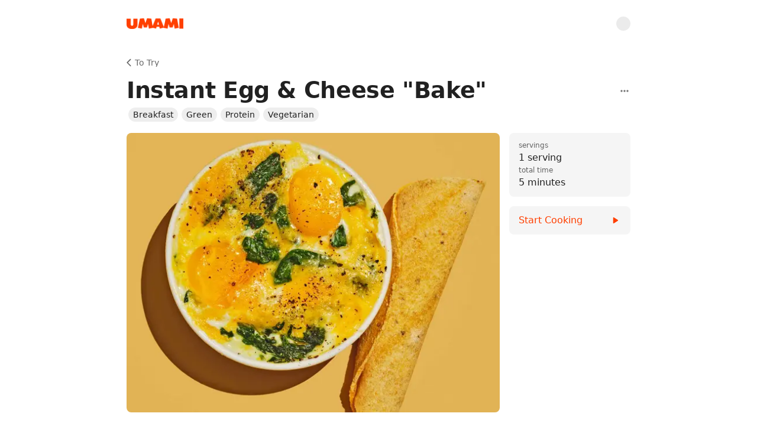

--- FILE ---
content_type: application/javascript; charset=utf-8
request_url: https://www.umami.recipes/_next/static/chunks/pages/recipe-book/%5Brecipe_book_id%5D-7b92e372be05a3d0.js
body_size: 11103
content:
(self.webpackChunk_N_E=self.webpackChunk_N_E||[]).push([[2577],{27414:(e,r,i)=>{(window.__NEXT_P=window.__NEXT_P||[]).push(["/recipe-book/[recipe_book_id]",function(){return i(46404)}])},71381:(e,r,i)=>{"use strict";i.d(r,{A:()=>o});var t=i(98448),n=i(74848);let o=(0,t.A)((0,n.jsx)("path",{d:"M18 15v3H6v-3H4v3c0 1.1.9 2 2 2h12c1.1 0 2-.9 2-2v-3h-2zm-1-4-1.41-1.41L13 12.17V4h-2v8.17L8.41 9.59 7 11l5 5 5-5z"}),"FileDownloadOutlined")},13096:(e,r,i)=>{"use strict";i.d(r,{A:()=>o});var t=i(98448),n=i(74848);let o=(0,t.A)((0,n.jsx)("path",{d:"M15 12c2.21 0 4-1.79 4-4s-1.79-4-4-4-4 1.79-4 4 1.79 4 4 4zm-9-2V8c0-.55-.45-1-1-1s-1 .45-1 1v2H2c-.55 0-1 .45-1 1s.45 1 1 1h2v2c0 .55.45 1 1 1s1-.45 1-1v-2h2c.55 0 1-.45 1-1s-.45-1-1-1H6zm9 4c-2.67 0-8 1.34-8 4v1c0 .55.45 1 1 1h14c.55 0 1-.45 1-1v-1c0-2.66-5.33-4-8-4z"}),"PersonAddRounded")},27921:(e,r,i)=>{"use strict";i.d(r,{A:()=>o});var t=i(98448),n=i(74848);let o=(0,t.A)((0,n.jsx)("path",{d:"M16 6v6c0 1.1.9 2 2 2h1v7c0 .55.45 1 1 1s1-.45 1-1V3.13c0-.65-.61-1.13-1.24-.98C17.6 2.68 16 4.51 16 6zm-5 3H9V3c0-.55-.45-1-1-1s-1 .45-1 1v6H5V3c0-.55-.45-1-1-1s-1 .45-1 1v6c0 2.21 1.79 4 4 4v8c0 .55.45 1 1 1s1-.45 1-1v-8c2.21 0 4-1.79 4-4V3c0-.55-.45-1-1-1s-1 .45-1 1v6z"}),"RestaurantRounded")},46404:(e,r,i)=>{"use strict";i.r(r),i.d(r,{__N_SSG:()=>e4,default:()=>eZ});var t=i(74848),n=i(96540),o=i(13096),a=i(35471),l=i(62932),s=i(29105),c=i(71381),d=i(57816),u=i(14896),p=i(43012);let h=(0,i(98448).A)((0,t.jsx)("path",{d:"M15.5 14h-.79l-.28-.27c1.2-1.4 1.82-3.31 1.48-5.34-.47-2.78-2.79-5-5.59-5.34-4.23-.52-7.79 3.04-7.27 7.27.34 2.8 2.56 5.12 5.34 5.59 2.03.34 3.94-.28 5.34-1.48l.27.28v.79l4.25 4.25c.41.41 1.08.41 1.49 0 .41-.41.41-1.08 0-1.49L15.5 14zm-6 0C7.01 14 5 11.99 5 9.5S7.01 5 9.5 5 14 7.01 14 9.5 11.99 14 9.5 14z"}),"SearchRounded");var m=i(2424),x=i(13962),g=i(30113),v=i(90485),y=i(74298),j=i(87783),f=i(65277),b=i(67330),A=i(99927),w=i(42413),k=i(80429),C=i(32578),S=i(4853),R=i(91106),B=i.n(R),N=i(86715),E=i(60452),T=i(31191),_=i(37315),z=i(76813),q=i(8173),I=i(77485),P=i(64363),L=i(48896),O=i(83557),D=i(42416),M=i(85910),W=i(1022),F=i(4538),H=i(45287),U=i(66781),X=i(67024),V=i(18662),Y=i(41543),G=i(64543),Q=i(72892),$=i(24576),J=i(47022),Z=i(90711),K=i(11047),ee=i(8271);function er(){let e=(0,U.n)(),[r,i]=(0,n.useState)(!1),[o,a]=(0,n.useState)(!1),l=(0,n.useCallback)(()=>{a(!1),e.user&&(0,$.TK)(e.firebase,e.user.id,e=>({...e,isRecipeBookTutorialSeen:!0}))},[e.firebase,e.user]);return(0,n.useEffect)(()=>{(async()=>{e.ready&&e.user&&!e.user.isRecipeBookTutorialSeen&&!r&&(i(!0),await new Promise(e=>setTimeout(e,1e3)),a(!0))})()},[e.ready,e.user,r]),(0,t.jsxs)(J.A,{open:o,onClose:l,children:[(0,t.jsx)(K.A,{onClose:l,children:"Next, add some recipes"}),(0,t.jsx)(Z.A,{children:(0,t.jsx)(ee.A,{children:(0,t.jsx)(w.A,{align:"center",variant:"body2",children:'Click the "+" button to add or import a recipe. You can also add friends to your recipe book.'})})}),(0,t.jsx)(G.A,{children:(0,t.jsx)(Q.A,{color:"primary",variant:"contained",size:"large",onClick:l,fullWidth:!0,children:"Let's cook!"})})]})}var ei=i(27419),et=i(48407),en=i(73863),eo=function(e){return e[e.CreateNewRecipe=1]="CreateNewRecipe",e[e.EnterRecipeURL=2]="EnterRecipeURL",e}(eo||{});function ea(e){let r,{recipeBook:i}=e,o=(0,U.n)(),a=(0,N.useRouter)(),l=(0,en.A)(),s=(0,en.A)(),c="true"===a.query.addRecipe,[d,u]=(0,n.useState)(),[p,h]=(0,n.useState)(!1),[m,x]=(0,n.useState)(),[g,v]=(0,n.useState)(""),[j,f]=(0,n.useState)("");(0,n.useEffect)(()=>{c&&(u(),v(""),f(""),x())},[c]),(0,n.useEffect)(()=>x(),[d]);let b=(0,n.useCallback)(()=>{let{addRecipe:e,...r}=a.query;a.replace({query:r},void 0,{shallow:!0,scroll:!1})},[a]),w=(0,n.useCallback)(async()=>{if(!d)return;h(!0),x();let e=(0,ei.P5)();try{let r;switch(d){case 1:[,r]=await (0,P.zs)(o.firebase,i.id,{...P.w1,name:g.trim()}),e.logEvent("create_recipe",{recipe_book_id:i.id,recipe_book_name:i.name,recipe_id:r.id,recipe_name:r.name}),Object.keys(i.joined).length>0&&o.service.sendNewRecipeNotification({id:r.id}).response.catch(console.error);break;case 2:r=await o.service.importRecipeFromURL({recipeBookId:i.id,url:j}).response,e.logEvent("create_recipe",{recipe_book_id:i.id,recipe_book_name:i.name,recipe_id:r.id,recipe_name:r.name,import_url:j})}await new Promise(e=>setTimeout(e,200));let{addRecipe:t,...n}=a.query;await a.replace({query:n}),await a.push("/recipe/".concat(r.id))}catch(e){x(e)}h(!1)},[o.firebase,o.service,i.id,i.joined,i.name,g,j,a,d]);switch(d){case 1:r=(0,t.jsxs)(t.Fragment,{children:[(0,t.jsx)(A.A,{label:"Recipe Name",placeholder:'Example: "Brioche Bread"',variant:"filled",autoCapitalize:"words",value:g,disabled:p,onChange:e=>v(e.target.value),inputProps:{minLength:1,maxLength:60},inputRef:l,required:!0,fullWidth:!0}),(0,t.jsx)(Q.A,{type:"submit",variant:"contained",color:"primary",size:"large",disabled:p,endIcon:(0,t.jsx)(et.j,{}),fullWidth:!0,children:"Next"})]});break;case 2:r=(0,t.jsxs)(t.Fragment,{children:[(0,t.jsx)(A.A,{label:"Recipe URL",placeholder:"http://example.com/recipe/123",variant:"filled",value:j,disabled:p,onChange:e=>f(e.target.value),inputProps:{minLength:1},inputRef:s,required:!0,fullWidth:!0}),(0,t.jsx)(Q.A,{type:"submit",variant:"contained",color:"primary",size:"large",disabled:p,fullWidth:!0,children:"Import Recipe"})]});break;default:r=(0,t.jsxs)(t.Fragment,{children:[(0,t.jsx)(Q.A,{variant:"contained",size:"large",endIcon:(0,t.jsx)(et.j,{}),onClick:()=>u(1),fullWidth:!0,children:"Create New Recipe"}),(0,t.jsx)(Q.A,{variant:"outlined",size:"large",endIcon:(0,t.jsx)(et.j,{}),onClick:()=>u(2),fullWidth:!0,children:"Enter Recipe URL"})]})}return(0,t.jsxs)(J.A,{open:c,onClose:b,children:[(0,t.jsx)(K.A,{onClose:b,onBack:d?()=>u():void 0,children:"Add Recipe"}),(0,t.jsx)(Z.A,{children:(0,t.jsxs)(ee.A,{onSubmit:d?w:void 0,children:[r,null!=m&&(0,t.jsx)(y.A,{severity:"error",children:m.message})]})})]})}var el=i(51728),es=i(60719),ec=i(73534),ed=i(35272),eu=i(32146),ep=i(45793),eh=i(13559),em=i(57761),ex=i(79087),eg=i(33803),ev=i(22971),ey=i(17854),ej=i(6424);function ef(e){var r,o,a,l;let{recipeBook:s,code:c}=e,d=(0,U.n)(),[u,p]=(0,n.useState)(null),[h,m]=(0,n.useState)(),x=(0,ej.A)(s.id),g=(0,n.useMemo)(()=>{var e,r,i,t;let n=new URL("https://www.umami.recipes/invite"),o=(null===(e=d.user)||void 0===e?void 0:e.photo)&&d.user.photo.path.length>0,a={code:c.code,recipeBookName:s.name,giverName:(null===(i=d.user)||void 0===i?void 0:null===(r=i.displayName)||void 0===r?void 0:r.length)?d.user.displayName:"Someone",giverPhoto:o&&(null===(t=d.user)||void 0===t?void 0:t.photo)?{path:d.user.photo.path,width:d.user.photo.width,height:d.user.photo.height,mime:d.user.photo.mime}:void 0,recipeBookPhoto:o||(null==x?void 0:x.image)==null?void 0:{path:x.image.path,width:x.image.width,height:x.image.height,mime:x.image.mime}},l=eg.J.toBinary(a),u=(0,ex.p)(l);return n.search=new URLSearchParams({code:u}).toString(),n},[null===(r=d.user)||void 0===r?void 0:r.displayName,null===(o=d.user)||void 0===o?void 0:o.photo,c.code,null==x?void 0:x.image,s.name]),v=(0,n.useCallback)(async e=>{if(e.preventDefault(),m(),!u){p(e.currentTarget);try{await (0,ev.A)(g.toString())}catch(e){m(e)}await new Promise(e=>setTimeout(e,2e3)),p(null),await new Promise(e=>setTimeout(e,400)),m()}},[g,u]),j=(0,n.useCallback)(async()=>{try{var e;await (null===(e=i.g.navigator)||void 0===e?void 0:e.share({url:g.toString()}))}catch(e){"AbortError"!==e.name&&window.alert(e.message)}},[g]);return(0,t.jsxs)(t.Fragment,{children:[(0,t.jsxs)(ep.A,{sx:{overflow:"hidden","& > *":{maxWidth:"100%"}},children:["function"!=typeof(null===(a=i.g.navigator)||void 0===a?void 0:a.share)&&(0,t.jsx)(eh.A,{sx:{px:1.5},children:"Invite Link"}),(0,t.jsxs)(ey.M_,{children:[(0,t.jsx)(ey.Xb,{component:k.A,onClick:v,textAlign:"center",justifyContent:"center",py:2.5,sx:[{overflowX:"hidden",maxWidth:"100%",display:"block"},{color:e=>e.palette.primary.main},{color:O.gt}],href:g.toString(),children:(0,t.jsxs)(w.A,{component:"span",color:"inherit",sx:{overflowX:"hidden",maxWidth:"100%",display:"block"},children:["www.umami.recipes/invite",g.search]})}),"function"==typeof(null===(l=i.g.navigator)||void 0===l?void 0:l.share)&&(0,t.jsxs)(ey.Xb,{component:Q.A,onClick:j,textAlign:"center",justifyContent:"center",alignItems:"center",sx:[{color:e=>e.palette.primary.main,fontSize:"1rem"},{color:O.gt}],py:1.5,children:["Share Invitation",(0,t.jsx)(eu.A,{color:"primary",sx:{ml:1,fontSize:"1.25rem"}})]})]}),(0,t.jsxs)(eh.A,{sx:{px:1.5,lineHeight:1.5},children:["Share this link to grant ",(0,t.jsx)("strong",{children:"edit"})," access to"," ",(0,t.jsx)("strong",{children:s.name}),"."]})]}),(0,t.jsx)(em.Ay,{open:!!u,anchorEl:u,anchorOrigin:{vertical:"top",horizontal:"center"},transformOrigin:{vertical:"bottom",horizontal:"center"},children:h?(0,t.jsx)(y.A,{severity:"error",children:h.message}):(0,t.jsx)(w.A,{px:1.5,py:1,children:"Copied to clipboard"})})]})}function eb(e){var r,i;let{recipeBook:o}=e,a=(0,U.n)(),l=(0,N.useRouter)(),s="true"===l.query.addCollaborator,[c,d]=(0,n.useState)(),[u,p]=(0,n.useState)(!1),[h,m]=(0,n.useState)(),x=(null===(r=a.firebaseUser)||void 0===r?void 0:r.displayName)==null||0===(null!==(i=(0,$.df)(a.firebaseUser.displayName))&&void 0!==i?i:"").length;(0,n.useEffect)(()=>{(async()=>{if(s&&null==c&&null==h&&!u){p(!0);try{let e=await a.service.getRecipeBookInvitationCode({id:o.id}).response;d(e)}catch(e){m(e)}p(!1)}})()},[a.service,c,h,u,s,o.id]);let g=(0,n.useCallback)(async()=>{let{addCollaborator:e,...r}=l.query;await l.replace({query:r},void 0,{shallow:!0,scroll:!1}),await new Promise(e=>setTimeout(e,1e3)),d(),m()},[l]);return(0,t.jsxs)(J.A,{open:s,onClose:g,children:[(0,t.jsx)(K.A,{onClose:g,children:x?"Set Your Display Name":"Add Member"}),(0,t.jsx)(Z.A,{children:x?(0,t.jsx)(ed.A,{submitLabel:"Next",helperText:"A display name is required to share recipe books."}):(0,t.jsxs)(ee.A,{children:[!h&&!c&&(0,t.jsx)(ec.QX,{label:"Creating invite link"}),!h&&null!=c&&(0,t.jsxs)(t.Fragment,{children:[(0,t.jsx)(ef,{recipeBook:o,code:c}),Object.keys(o.joined).length>=20&&(0,t.jsx)(y.A,{severity:"warning",children:"Recipe books cannot have more than 20 members."})]}),null!=h&&(0,t.jsx)(y.A,{severity:"error",children:h.message})]})})]})}var eA=i(56393),ew=i(41907);function ek(e){var r;let{recipeBook:i}=e,o=(0,U.n)(),a=(0,N.useRouter)(),l="true"===a.query.edit,[s,c]=(0,n.useState)(i.name),[d,u]=(0,n.useState)(!1),[p,h]=(0,n.useState)(),m=s.trim()!==i.name,x=null!==(r=(0,ew.A)())&&void 0!==r?r:"Silva",g=(0,n.useCallback)(async()=>{let{edit:e,...r}=a.query;await a.replace({query:r},void 0,{shallow:!0,scroll:!1})},[a]);(0,n.useEffect)(()=>{c(i.name),h()},[i.name]),(0,n.useEffect)(()=>{l&&(c(i.name),h())},[l,i.name]),(0,n.useEffect)(()=>{p&&h()},[s]);let v=(0,n.useCallback)(()=>{c(i.name)},[i.name]),j=(0,n.useCallback)(async()=>{u(!0);try{if(!m)throw Error("No changes have been made.");await (0,I.p5)(o.firebase,i.id,e=>({...e,name:s.trim()})),await new Promise(e=>setTimeout(e,200)),await g()}catch(e){h(e)}u(!1)},[m,o.firebase,i.id,g,s]);return(0,t.jsxs)(J.A,{open:l,onClose:g,fullScreenMobile:!0,children:[(0,t.jsx)(K.A,{onClose:g,onCancel:m?v:void 0,onSubmit:m?j:void 0,submitLabel:"Save",disabled:d,children:"Edit Recipe Book"}),(0,t.jsx)(Z.A,{children:(0,t.jsxs)(ee.A,{onSubmit:j,children:[(0,t.jsx)(A.A,{label:"Name",variant:"filled",placeholder:'Example: "'.concat(x,' Family Recipes"'),autoCapitalize:"words",value:s,disabled:d,onChange:e=>c(e.target.value),InputLabelProps:{required:!1},inputProps:{minLength:1,maxLength:24},fullWidth:!0,required:!0}),(0,t.jsxs)(ep.A,{children:[(0,t.jsx)(eh.A,{sx:{px:1.5},children:"Access"}),(0,t.jsx)(B(),{href:{query:(()=>{let{edit:e,...r}=a.query;return{...r,share:!0}})()},scroll:!1,shallow:!0,passHref:!0,legacyBehavior:!0,children:(0,t.jsxs)(k.A,{display:"flex",alignItems:"center",justifyContent:"space-between",width:"100%",textAlign:"left",px:1.5,py:1,sx:{backgroundColor:e=>e.palette.grey[200],borderRadius:1,cursor:"pointer",textDecoration:"none",color:e=>e.palette.text.primary,"&:active > *":{opacity:.5},"&:not(:last-child)":{borderBottom:e=>"1px solid ".concat(e.palette.grey[300])}},children:["Edit Members",(0,t.jsx)(eA.A,{sx:{color:e=>e.palette.grey[400],fontSize:"16px"}})]})})]}),null!=p&&(0,t.jsx)(y.A,{severity:"error",children:p.message})]})})]})}var eC=i(19312),eS=i(69050);let eR=(0,t.jsx)(et.j,{sx:{color:e=>e.palette.grey[400]}});function eB(e){let{recipeBookID:r}=e,i=(0,U.n)(),o=(0,N.useRouter)(),a="true"===o.query.export,[l,s]=(0,n.useState)(!1),[c,d]=(0,n.useState)(),u=(0,n.useCallback)(async()=>{let{export:e,...r}=o.query;await o.replace({query:r},void 0,{shallow:!0,scroll:!1})},[o]),p=(0,n.useCallback)(async e=>{s(!0),d();try{let t=await (0,I.em)(i.firebase,r),n=await (0,P.DW)(i.firebase,{recipeBookID:r}),o=await (0,eC.PZ)([[t,n]],e);s(!1),await (0,eS.A)(o)}catch(e){d(e),s(!1)}},[i.firebase,r]),h=(0,n.useCallback)(()=>p("application/pdf"),[p]),m=(0,n.useCallback)(()=>p("text/markdown"),[p]),x=(0,n.useCallback)(()=>p("text/html"),[p]),g=(0,n.useCallback)(()=>p("text/plain"),[p]),v=(0,n.useCallback)(()=>p("application/json"),[p]);return(0,t.jsxs)(J.A,{open:a,onClose:u,fullScreenMobile:!0,children:[(0,t.jsx)(K.A,{onClose:u,children:"Export Recipe Book"}),(0,t.jsx)(Z.A,{children:(0,t.jsxs)(ee.A,{children:[l&&(0,t.jsx)(ec.QX,{label:l?"Exporting":null}),!l&&(0,t.jsxs)(ep.A,{children:[(0,t.jsx)(eh.A,{sx:{px:1.5},children:"Export as..."}),(0,t.jsxs)(ey.M_,{children:[(0,t.jsxs)(ey.Xb,{component:Q.A,onClick:h,justifyContent:"space-between",alignItems:"center",py:1.5,children:[(0,t.jsx)(w.A,{color:"textPrimary",variant:"body2",children:"PDF"}),eR]}),(0,t.jsxs)(ey.Xb,{component:Q.A,onClick:m,justifyContent:"space-between",alignItems:"center",py:1.5,children:[(0,t.jsx)(w.A,{color:"textPrimary",variant:"body2",children:"Markdown"}),eR]}),(0,t.jsxs)(ey.Xb,{component:Q.A,onClick:x,justifyContent:"space-between",alignItems:"center",py:1.5,children:[(0,t.jsx)(w.A,{color:"textPrimary",variant:"body2",children:"HTML"}),eR]}),(0,t.jsxs)(ey.Xb,{component:Q.A,onClick:g,justifyContent:"space-between",alignItems:"center",py:1.5,children:[(0,t.jsx)(w.A,{color:"textPrimary",variant:"body2",children:"Plain Text"}),eR]}),(0,t.jsxs)(ey.Xb,{component:Q.A,onClick:v,justifyContent:"space-between",alignItems:"center",py:1.5,children:[(0,t.jsx)(f.A,{display:"flex",alignItems:"center",children:(0,t.jsx)(w.A,{color:"textPrimary",variant:"body2",children:"JSON"})}),eR]})]})]}),null!=c&&(0,t.jsx)(y.A,{severity:"error",children:c.message})]})})]})}var eN=i(1622),eE=i(46968),eT=i(28590),e_=i(79374),ez=i(3152),eq=i(21323),eI=i(83923),eP=i(5336),eL=i(73238);class eO extends eL.G{create(e){let r={recipeBookName:"",giverName:""};return globalThis.Object.defineProperty(r,eP.$,{enumerable:!1,value:this}),void 0!==e&&(0,eI.x)(this,r,e),r}internalBinaryRead(e,r,i,t){let n=null!=t?t:this.create(),o=e.pos+r;for(;e.pos<o;){let[r,t]=e.tag();switch(r){case 1:n.recipeBookName=e.string();break;case 2:n.giverName=e.string();break;case 3:n.giverPhoto=eW.internalBinaryRead(e,e.uint32(),i,n.giverPhoto);break;case 4:n.receiverEmail=e.string();break;default:let o=i.readUnknownField;if("throw"===o)throw new globalThis.Error("Unknown field ".concat(r," (wire type ").concat(t,") for ").concat(this.typeName));let a=e.skip(t);!1!==o&&(!0===o?eq.f$.onRead:o)(this.typeName,n,r,t,a)}}return n}internalBinaryWrite(e,r,i){""!==e.recipeBookName&&r.tag(1,eq.O0.LengthDelimited).string(e.recipeBookName),""!==e.giverName&&r.tag(2,eq.O0.LengthDelimited).string(e.giverName),e.giverPhoto&&eW.internalBinaryWrite(e.giverPhoto,r.tag(3,eq.O0.LengthDelimited).fork(),i).join(),void 0!==e.receiverEmail&&r.tag(4,eq.O0.LengthDelimited).string(e.receiverEmail);let t=i.writeUnknownFields;return!1!==t&&(!0==t?eq.f$.onWrite:t)(this.typeName,e,r),r}constructor(){super("umami.RecipeBookInvite",[{no:1,name:"recipe_book_name",kind:"scalar",T:9},{no:2,name:"giver_name",kind:"scalar",T:9},{no:3,name:"giver_photo",kind:"message",T:()=>eW},{no:4,name:"receiver_email",kind:"scalar",opt:!0,T:9}])}}let eD=new eO;class eM extends eL.G{create(e){let r={path:"",width:0,height:0,mime:""};return globalThis.Object.defineProperty(r,eP.$,{enumerable:!1,value:this}),void 0!==e&&(0,eI.x)(this,r,e),r}internalBinaryRead(e,r,i,t){let n=null!=t?t:this.create(),o=e.pos+r;for(;e.pos<o;){let[r,t]=e.tag();switch(r){case 1:n.path=e.string();break;case 2:n.width=e.uint32();break;case 3:n.height=e.uint32();break;case 4:n.mime=e.string();break;default:let o=i.readUnknownField;if("throw"===o)throw new globalThis.Error("Unknown field ".concat(r," (wire type ").concat(t,") for ").concat(this.typeName));let a=e.skip(t);!1!==o&&(!0===o?eq.f$.onRead:o)(this.typeName,n,r,t,a)}}return n}internalBinaryWrite(e,r,i){""!==e.path&&r.tag(1,eq.O0.LengthDelimited).string(e.path),0!==e.width&&r.tag(2,eq.O0.Varint).uint32(e.width),0!==e.height&&r.tag(3,eq.O0.Varint).uint32(e.height),""!==e.mime&&r.tag(4,eq.O0.LengthDelimited).string(e.mime);let t=i.writeUnknownFields;return!1!==t&&(!0==t?eq.f$.onWrite:t)(this.typeName,e,r),r}constructor(){super("umami.RecipeBookInvite.GiverPhoto",[{no:1,name:"path",kind:"scalar",T:9},{no:2,name:"width",kind:"scalar",T:13},{no:3,name:"height",kind:"scalar",T:13},{no:4,name:"mime",kind:"scalar",T:9}])}}let eW=new eM;function eF(e){var r;let{recipeBook:o,inviteEmail:a}=e,l=(0,U.n)(),[s,c]=(0,n.useState)(null),[d,u]=(0,n.useState)(),p=(0,n.useMemo)(()=>{var e,r,i;let t=new URL("https://www.umami.recipes/recipe-book/".concat(o.id)),n={recipeBookName:o.name,giverName:(null===(r=l.user)||void 0===r?void 0:null===(e=r.displayName)||void 0===e?void 0:e.length)?l.user.displayName:"Someone",giverPhoto:(null===(i=l.user)||void 0===i?void 0:i.photo)&&l.user.photo.path.length>0?{path:l.user.photo.path,width:l.user.photo.width,height:l.user.photo.height,mime:l.user.photo.mime}:void 0,receiverEmail:a},s=eD.toBinary(n),c=(0,ex.p)(s);return t.search=new URLSearchParams({invite:c}).toString(),t},[l.user,a,o.id,o.name]),h=(0,n.useCallback)(async e=>{if(e.preventDefault(),u(),!s){c(e.currentTarget);try{await (0,ev.A)(p.toString())}catch(e){u(e)}await new Promise(e=>setTimeout(e,2e3)),c(null),await new Promise(e=>setTimeout(e,400)),u()}},[p,s]),m=(0,n.useCallback)(async()=>{try{var e;await (null===(e=i.g.navigator)||void 0===e?void 0:e.share({url:p.toString()}))}catch(e){"AbortError"!==e.name&&window.alert(e.message)}},[p]);return(0,t.jsxs)(t.Fragment,{children:[(0,t.jsxs)(ep.A,{sx:{overflow:"hidden","& > *":{maxWidth:"100%"}},children:[(0,t.jsx)(eh.A,{sx:{px:1.5},children:"Collaboration Invitation"}),(0,t.jsxs)(ey.M_,{children:[(0,t.jsxs)(ey.Xb,{component:k.A,onClick:h,textAlign:"center",justifyContent:"center",py:2.5,sx:[{overflowX:"auto",maxWidth:"100%",display:"block"},{color:e=>e.palette.primary.main},{color:O.gt}],href:p.toString(),children:["www.umami.recipes/recipe-book/",(0,t.jsx)("br",{}),(0,t.jsxs)(w.A,{noWrap:!0,children:[o.id,p.search]})]}),"function"==typeof(null===(r=i.g.navigator)||void 0===r?void 0:r.share)&&(0,t.jsxs)(ey.Xb,{component:Q.A,onClick:m,textAlign:"center",justifyContent:"center",alignItems:"center",sx:[{color:e=>e.palette.primary.main,fontSize:"1rem"},{color:O.gt}],py:1.5,children:["Share Invitation",(0,t.jsx)(eu.A,{color:"primary",sx:{ml:1,fontSize:"1.25rem"}})]})]}),(0,t.jsxs)(eh.A,{sx:{px:1.5,lineHeight:1.5},children:["Send this link to your member so they can join"," ",(0,t.jsx)("strong",{children:o.name}),"."," ",a?(0,t.jsxs)(t.Fragment,{children:["They must register as ",(0,t.jsx)("strong",{children:a}),"."]}):(0,t.jsx)(t.Fragment,{children:"They must sign in with the email address that you provided."})]})]}),(0,t.jsx)(em.Ay,{open:!!s,anchorEl:s,anchorOrigin:{vertical:"top",horizontal:"center"},transformOrigin:{vertical:"bottom",horizontal:"center"},children:d?(0,t.jsx)(y.A,{severity:"error",children:d.message}):(0,t.jsx)(w.A,{px:1.5,py:1,children:"Copied to clipboard"})})]})}var eH=i(11001);function eU(e){let{recipeBook:r}=e,i=(0,N.useRouter)(),o="true"===i.query.share,[a,l]=(0,n.useState)(),s=(0,n.useCallback)(async()=>{let{share:e,...r}=i.query;await i.replace({query:r},void 0,{shallow:!0,scroll:!1})},[i]),c=(0,n.useCallback)(()=>l(),[]),d=(0,eH.A)(r);return(0,t.jsxs)(J.A,{open:o,onClose:s,fullScreenMobile:!0,children:[!a&&(0,t.jsx)(eX,{recipeBook:r,canEdit:d,onClose:s,onSelectCollaborator:l}),null!=a&&(0,t.jsx)(eV,{recipeBook:r,selectedCollaborator:a,onClose:s,onBack:c})]})}function eX(e){var r,o,a,l,c,d,u;let{recipeBook:p,canEdit:h,onClose:m,onSelectCollaborator:x}=e,g=(0,U.n)(),j=(0,N.useRouter)(),[b,A]=(0,n.useState)(p.public),[C,S]=(0,n.useState)(!1),[R,E]=(0,n.useState)(null),[T,_]=(0,n.useState)(),z=(0,I.fz)(p),q="".concat(null!==(d=null===(o=i.g.window)||void 0===o?void 0:null===(r=o.location)||void 0===r?void 0:r.origin)&&void 0!==d?d:"","/recipe-book/").concat(p.id);(0,n.useEffect)(()=>{A(p.public),_()},[p]),(0,n.useEffect)(()=>{T&&_()},[b]);let P=(0,n.useCallback)(async e=>{let r="public"===e.target.value;A(r),S(!0);try{let e=await (0,I.p5)(g.firebase,p.id,e=>({...e,public:r}));(0,ei.P5)().logEvent("change_recipe_book_visibility",{recipe_book_id:p.id,recipe_book_name:p.name,is_public:e.public})}catch(e){_(e),A(p.public)}S(!1)},[g.firebase,p.id,p.name,p.public]),L=(0,n.useCallback)(async e=>{if(e.preventDefault(),_(),R)return;let r=e.currentTarget;try{await (0,ev.A)(q),E(r),await new Promise(e=>setTimeout(e,2e3)),E(null)}catch(e){_(e)}},[R,q]),D=(0,n.useCallback)(async()=>{try{var e;await (null===(e=i.g.navigator)||void 0===e?void 0:e.share({url:q.toString()}))}catch(e){"AbortError"!==e.name&&window.alert(e.message)}},[q]);return(0,t.jsxs)(t.Fragment,{children:[(0,t.jsx)(K.A,{onClose:m,submitLabel:"Save",disabled:C,children:"Share Recipe Book"}),(0,t.jsx)(Z.A,{children:(0,t.jsxs)(ee.A,{children:[h&&(0,t.jsxs)(ep.A,{children:[(0,t.jsx)(eh.A,{sx:{px:1.5},children:"Who Can Edit"}),(0,t.jsxs)(f.A,{sx:{pointerEvents:C?"none":"all",backgroundColor:e=>e.palette.grey[200],borderRadius:1},children:[z.map(e=>{var r,i,n;return(0,t.jsxs)(eY,{onClick:()=>x(e),children:[(0,t.jsxs)(f.A,{display:"flex",alignItems:"center",children:[(0,t.jsx)(ez.A,{user:e,size:"medium"}),(0,t.jsxs)(f.A,{sx:{ml:1,display:"flex",flexDirection:"column"},children:[(0,t.jsx)(w.A,{variant:"body2",lineHeight:1,mb:.5,children:(null===(r=e.displayName)||void 0===r?void 0:r.length)?e.displayName:(null===(i=e.email)||void 0===i?void 0:i.length)?e.email:(null===(n=g.user)||void 0===n?void 0:n.id)===e.id?"You":"Unknown"}),(0,t.jsx)(w.A,{variant:"caption",color:"textSecondary",lineHeight:1,children:eG(p,e)})]})]}),(0,t.jsx)(eA.A,{sx:{color:e=>e.palette.grey[400],fontSize:"16px"}})]},(0,I.gS)(e))}),(0,t.jsx)(B(),{href:{query:{...j.query,addCollaborator:!0}},replace:!0,shallow:!0,scroll:!1,passHref:!0,legacyBehavior:!0,children:(0,t.jsx)(eY,{component:"a",children:(0,t.jsxs)(f.A,{display:"flex",alignItems:"center",children:[(0,t.jsx)(s.A,{color:"primary"}),(0,t.jsx)(f.A,{sx:{ml:1,display:"flex",flexDirection:"column"},children:(0,t.jsx)(w.A,{sx:[{color:e=>e.palette.primary.main},{color:O.gt}],children:"Add Member"})})]})})})]})]}),h&&(0,t.jsxs)(ep.A,{children:[(0,t.jsx)(eh.A,{sx:{px:1.5},children:"Who Can Access"}),(0,t.jsxs)(eE.A,{sx:{backgroundColor:e=>e.palette.grey[200],opacity:C?.5:1,pointerEvents:C?"none":"all",transition:e=>e.transitions.create("opacity"),"& .MuiSelect-select":{paddingX:1.5,paddingY:1.25},"& .MuiOutlinedInput-notchedOutline":{display:"none"}},value:b?"public":"only-collaborators",onChange:P,children:[(0,t.jsx)(v.A,{value:"only-collaborators",children:"Only members"}),(0,t.jsx)(v.A,{value:"public",children:"Anyone with the link"})]})]}),b&&(0,t.jsxs)(ep.A,{children:[(0,t.jsxs)(ey.M_,{children:[(0,t.jsxs)(ey.Xb,{component:k.A,onClick:L,textAlign:"center",justifyContent:"center",py:2.5,href:q.toString(),sx:[{color:e=>e.palette.primary.main},{color:O.gt}],children:[null!==(u=null===(l=i.g.window)||void 0===l?void 0:null===(a=l.location)||void 0===a?void 0:a.host)&&void 0!==u?u:"","/recipe-book/",(0,t.jsx)("br",{}),p.id]}),"function"==typeof(null===(c=i.g.navigator)||void 0===c?void 0:c.share)&&(0,t.jsxs)(ey.Xb,{component:Q.A,onClick:D,textAlign:"center",justifyContent:"center",alignItems:"center",sx:[{color:e=>e.palette.primary.main,fontSize:"1rem"},{color:O.gt}],py:1.5,children:["Share Link",(0,t.jsx)(eu.A,{color:"primary",sx:{ml:1,fontSize:"1.25rem"}})]})]}),h&&(0,t.jsxs)(eh.A,{sx:{px:1.5,lineHeight:1.5},children:["Share this link to grant ",(0,t.jsx)("strong",{children:"view"})," access to"," ",(0,t.jsx)("strong",{children:p.name}),"."]})]}),null!=T&&(0,t.jsx)(y.A,{severity:"error",children:T.message})]})}),(0,t.jsx)(em.Ay,{open:!!R,anchorEl:R,anchorOrigin:{vertical:"top",horizontal:"center"},transformOrigin:{vertical:"bottom",horizontal:"center"},children:(0,t.jsx)(w.A,{px:1.5,py:1,children:"Copied to clipboard"})})]})}function eV(e){var r,i,o,a,s,c,d;let{recipeBook:u,selectedCollaborator:p,onClose:h,onBack:m}=e,x=(0,U.n)(),g=(0,N.useRouter)(),[v,j]=(0,n.useState)(!1),[f,b]=(0,n.useState)(),A=p.id===(null===(r=x.user)||void 0===r?void 0:r.id);(0,n.useEffect)(()=>b(),[u]);let w=(0,n.useCallback)(async()=>{if(p&&window.confirm("Are you sure you want to remove ".concat(p.displayName||p.email," from this recipe book?"))){j(!0);try{await x.service.removeRecipeBookCollaborator({recipeBookId:u.id,collaboratorId:p.id,invitedEmail:p.email}).response,await new Promise(e=>setTimeout(e,500)),m()}catch(e){b(e)}j(!1)}},[x.service,u.id,p,m]);return(0,t.jsxs)(t.Fragment,{children:[(0,t.jsx)(K.A,{onClose:h,onBack:m,disabled:v,children:"Collaborator"}),(0,t.jsx)(Z.A,{children:(0,t.jsxs)(ee.A,{children:[(0,t.jsx)(ez.A,{user:p,size:"xl",sx:{mx:"auto"}}),A?(0,t.jsx)(B(),{href:{query:{...g.query,displayName:!0}},replace:!0,scroll:!1,shallow:!0,passHref:!0,legacyBehavior:!0,children:(0,t.jsx)(e_.A,{value:(null===(o=x.user)||void 0===o?void 0:null===(i=o.displayName)||void 0===i?void 0:i.length)?x.user.displayName:"Unset",inputColor:(null===(s=x.user)||void 0===s?void 0:null===(a=s.displayName)||void 0===a?void 0:a.length)?"primary":"secondary",cursor:"pointer",variant:"filled",label:"Display Name",InputProps:{endAdornment:(0,t.jsx)(eT.A,{position:"end",children:(0,t.jsx)(l.A,{fontSize:"small"})})}})}):(0,t.jsx)(e_.A,{label:p.displayName?"Name":"Email",variant:"filled",inputColor:"secondary",value:null!==(d=p.displayName)&&void 0!==d?d:p.email,fullWidth:!0}),(0,t.jsx)(e_.A,{label:"Status",variant:"filled",inputColor:"secondary",value:eG(u,p),fullWidth:!0}),(0,I.vY)(p,u)&&(0,t.jsx)(eF,{recipeBook:u,inviteEmail:p.email}),!(0,I.SQ)(p,u)&&p.id!==(null===(c=x.user)||void 0===c?void 0:c.id)&&(0,t.jsx)(Q.A,{color:"error",variant:"outlined",size:"large",onClick:w,disabled:v,fullWidth:!0,children:"Remove Member"}),null!=f&&(0,t.jsx)(y.A,{severity:"error",children:f.message})]})})]})}let eY=(0,n.forwardRef)((e,r)=>{let{sx:i,component:n=x.A,...o}=e;return(0,t.jsx)(f.A,{ref:r,component:n,display:"flex",alignItems:"center",justifyContent:"space-between",width:"100%",textAlign:"left",px:1.5,py:1,sx:{cursor:"pointer",textDecoration:"none","& > *":{transition:e=>e.transitions.create("opacity")},"&:active > *":{opacity:.5},"&:not(:last-child)":{borderBottom:e=>"1px solid ".concat(e.palette.grey[300])},...i},...o})});function eG(e,r){return(0,I.SQ)(r,e)?"Owner":(0,I.vY)(r,e)?"Waiting for member to join":"Member"}eY.displayName="CollaboratorListItem";var eQ=i(94321),e$=i(80225),eJ=i(7092);function eZ(e){var r,i,o;let{locale:a,preloadedRecipeBookJSON:l,preloadedRecipesJSON:s}=e,c=(0,C.useTranslations)("RecipeBook"),d=(0,N.useRouter)(),u=(0,V.x)(),p=(0,n.useMemo)(()=>l?q.o.fromJsonString(l):null,[l]),h=(0,n.useMemo)(()=>s?s.map(e=>z.Tq.fromJsonString(e)):null,[s]),m=null!==(r=null==p?void 0:p.id)&&void 0!==r?r:d.query.recipe_book_id,x=m===I.gN,[g,v]=(0,e$.A)(m,p,x),y=null==h?void 0:h.filter(e=>e.photos.length>0).map(e=>{var r;return null===(r=e.photos[0])||void 0===r?void 0:r.image}).filter(e=>null!=e),j=null!==(i=null==g?void 0:g.name)&&void 0!==i?i:c("fallbackTitle"),f=g&&g.owner&&g.owner.displayName?c("description",{owner:g.owner.displayName}):c("fallbackDescription"),b=null!=m?(0,E.Xm)(a,"/recipe-book/".concat(m)):void 0;return(0,t.jsxs)(t.Fragment,{children:[(0,t.jsx)(S.bV,{...L.z,title:j,description:f,canonical:b,openGraph:{type:"article",url:b,images:y&&y.length>0?y.map(e=>({url:(0,T.uY)(e),alt:j,width:e.width,height:e.height,type:e.mime})):[L.C],article:{tags:(null==g?void 0:g.recipeTags)?Object.keys(g.recipeTags).sort((e,r)=>{var i,t;return(null!==(i=g.recipeTags[r])&&void 0!==i?i:0)-(null!==(t=g.recipeTags[e])&&void 0!==t?t:0)}):[],publishedTime:(null==g?void 0:g.created)?_.D.toDate(g.created).toISOString():void 0,modifiedTime:(null==g?void 0:g.updated)?_.D.toDate(g.updated).toISOString():void 0,section:null!==(o=null==g?void 0:g.name)&&void 0!==o?o:c("fallbackTitle")}},additionalMetaTags:[{name:"apple-itunes-app",content:d.query.recipe_book_id?"app-id=1597523594, app-argument=umami:///recipe-book/".concat(d.query.recipe_book_id):"app-id=1597523594, app-argument=umami:///"}]}),(0,t.jsx)(eK,{recipeBook:g,recipeBookError:v}),(0,t.jsx)(e0,{recipeBook:g,recipeBookError:v,preloadedRecipes:h}),g&&null==u&&(0,t.jsx)(Y.A,{backgroundColor:"transparent"}),g&&(0,t.jsx)(eU,{recipeBook:g}),g&&u&&(0,I.lR)(u.id,g)?(0,t.jsxs)(t.Fragment,{children:[(0,t.jsx)(ek,{recipeBook:g}),(0,t.jsx)(eb,{recipeBook:g}),(0,t.jsx)(ea,{recipeBook:g}),(0,t.jsx)(eB,{recipeBookID:g.id}),(0,t.jsx)(er,{})]}):null]})}function eK(e){var r,i,h;let{recipeBook:y,recipeBookError:j}=e,f=(0,C.useTranslations)("RecipeBook"),b=(0,U.n)(),A=(0,N.useRouter)(),w=(0,eJ.A)(y),k=(0,eJ.G)(y),[S,R]=(0,n.useState)(null),E=(null==j?void 0:j.code)==="permission-denied",T=(0,eH.A)(y),_=(0,n.useCallback)(async()=>{if(R(null),y&&window.confirm('Are you sure you want to delete "'.concat(y.name,'" and all of its recipes?')))try{await A.replace("/home"),await (0,I.vl)(b.firebase,y.id)}catch(e){window.alert("Error ".concat(e.message))}},[b.firebase,y,A]),z=(0,n.useCallback)(async()=>{if(R(null),b.user&&y&&window.confirm('Are you sure you want to leave "'.concat(y.name,'"?')))try{await A.replace("/home"),await (0,I.vU)(b.firebase,y.id,b.user.id)}catch(e){window.alert("Error ".concat(e.message))}},[b.firebase,b.user,y,A]);return E?null:(0,t.jsxs)(M.A,{title:y?y.name:null,sx:{marginBottom:3},children:[T&&(null===(r=null!=k?k:[])||void 0===r?void 0:r.length)===0&&(0,t.jsx)(B(),{href:{query:{...A.query,share:!0}},replace:!0,scroll:!1,shallow:!0,passHref:!0,legacyBehavior:!0,children:(0,t.jsx)(m.A,{component:"a",size:"small",edge:"end",children:(0,t.jsx)(o.A,{fontSize:"small"})})}),T&&(null===(i=null!=k?k:[])||void 0===i?void 0:i.length)>0&&(0,t.jsx)(B(),{href:{query:{...A.query,share:!0}},replace:!0,scroll:!1,shallow:!0,passHref:!0,legacyBehavior:!0,children:(0,t.jsx)(x.A,{component:"a",children:(0,t.jsx)(es.A,{size:"small",users:null!=w?w:[]})})}),!T&&(null===(h=null!=k?k:[])||void 0===h?void 0:h.length)>0&&(0,t.jsx)(es.A,{size:"small",users:null!=w?w:[]}),(0,t.jsx)(m.A,{title:f("recipeBookMenu"),id:"more-button","aria-controls":S?"more-menu":void 0,"aria-haspopup":"true","aria-expanded":S?"true":void 0,size:"small",edge:"end",onClick:e=>R(e.currentTarget),children:(0,t.jsx)(a.A,{fontSize:"small"})}),(0,t.jsxs)(g.A,{id:"more-menu",MenuListProps:{"aria-labelledby":"more-button"},anchorEl:S,anchorOrigin:{vertical:"bottom",horizontal:"right"},transformOrigin:{vertical:"top",horizontal:"right"},open:!!S,onClose:()=>R(null),sx:{"& .MuiMenuItem-root":{minWidth:e=>e.spacing(28)},"& .MuiSvgIcon-root":{color:e=>e.palette.text.secondary,marginLeft:"auto"}},children:[T&&(0,t.jsx)(B(),{href:{query:{...A.query,edit:!0}},replace:!0,scroll:!1,shallow:!0,passHref:!0,legacyBehavior:!0,children:(0,t.jsxs)(v.A,{component:"a",onClick:()=>R(null),children:["Edit Recipe Book",(0,t.jsx)(l.A,{fontSize:"small"})]})}),T&&(0,t.jsx)(B(),{href:{query:{...A.query,addRecipe:!0}},replace:!0,scroll:!1,shallow:!0,passHref:!0,legacyBehavior:!0,children:(0,t.jsxs)(v.A,{component:"a",onClick:()=>R(null),children:["Add Recipe",(0,t.jsx)(s.A,{fontSize:"small"})]})}),T&&(0,t.jsx)(B(),{href:{query:{...A.query,export:!0}},replace:!0,shallow:!0,scroll:!1,passHref:!0,legacyBehavior:!0,children:(0,t.jsxs)(v.A,{component:"a",onClick:()=>R(null),children:["Export Recipe Book",(0,t.jsx)(c.A,{fontSize:"small"})]})}),(0,t.jsxs)(v.A,{component:D.A,href:"umami:///recipe-book/".concat(A.query.recipe_book_id),children:["Open in App",(0,t.jsx)(d.A,{})]}),(0,t.jsx)(B(),{href:{query:{...A.query,share:!0}},replace:!0,scroll:!1,shallow:!0,passHref:!0,legacyBehavior:!0,children:(0,t.jsxs)(v.A,{component:"a",onClick:()=>R(null),children:[f("shareRecipeBook"),(0,t.jsx)(u.A,{fontSize:"small"})]})}),b.user&&y&&T&&(0,I.SQ)(b.user,y)&&(0,t.jsxs)(v.A,{onClick:_,sx:{color:e=>e.palette.error.main},children:["Delete Recipe Book",(0,t.jsx)(p.A,{fontSize:"small",sx:{color:e=>"".concat(e.palette.error.main," !important")}})]}),b.user&&y&&T&&!(0,I.SQ)(b.user,y)&&(0,t.jsxs)(v.A,{onClick:z,sx:{color:e=>e.palette.error.main},children:["Leave Recipe Book",(0,t.jsx)(p.A,{fontSize:"small",sx:{color:e=>"".concat(e.palette.error.main," !important")}})]})]})]})}function e0(e){let{recipeBook:r,recipeBookError:i,preloadedRecipes:o}=e,a=(0,C.useTranslations)("RecipeBook"),l=(0,V.x)(),s=(0,eJ.G)(r),c=(0,eH.A)(r),[d,u]=(0,n.useState)(""),p=(0,n.useCallback)((e,r,i)=>u(r),[]),[m,x,g]=function(e){let r=(0,N.useRouter)();return[(0,n.useMemo)(()=>Object.entries((null==e?void 0:e.recipeTags)||{}).sort((e,r)=>{let[,i]=e,[,t]=r;return t-i}).map(e=>{let[r]=e;return r}),[e]),(0,n.useMemo)(()=>"string"==typeof r.query.tags?[r.query.tags]:Array.isArray(r.query.tags)?r.query.tags:[],[r.query]),(0,n.useCallback)(async e=>{await r.replace({pathname:r.pathname,query:{...r.query,tags:e}},void 0,{shallow:!0,scroll:!1})},[r])]}(r),v=(null==r?void 0:r.id)===I.gN,k=function(e,r,i,t){var o,a;let l=!(arguments.length>4)||void 0===arguments[4]||arguments[4],s=(0,U.n)(),[c,d]=(0,n.useState)(null);(0,n.useEffect)(()=>{if(null==e?void 0:e.id)return(0,P.gM)(s.firebase,{recipeBookID:e.id,tags:r},e=>{let{recipes:r}=e;return d(r)},console.error,l)},[null===(o=s.user)||void 0===o?void 0:o.id,null==e?void 0:e.id,r]),(0,n.useEffect)(()=>{c&&c.some(i=>i.recipeBookId!==(null==e?void 0:e.id)||r.some(e=>!i.tags[e]))&&d(null)},[c,e,r]);let u=(0,n.useMemo)(()=>c?c.filter(e=>!i.length||e.name.toLowerCase().includes(i.toLowerCase())||Object.keys(e.tags).some(e=>e.toLowerCase().includes(i.toLowerCase()))).sort((e,r)=>e.updated&&r.updated?_.D.toDate(e.updated).getTime()<_.D.toDate(r.updated).getTime()?1:-1:0):null,[c,i]);return null!==(a=null!=u?u:null==t?void 0:t.filter(e=>!r.length||r.some(r=>e.tags[r])).filter(e=>!i.length||e.name.toLowerCase().includes(i.toLowerCase())||Object.keys(e.tags).some(e=>e.toLowerCase().includes(i.toLowerCase()))).sort((e,r)=>e.updated&&r.updated?_.D.toDate(e.updated).getTime()<_.D.toDate(r.updated).getTime()?1:-1:0))&&void 0!==a?a:null}(r,x,d,o,v),S=(0,n.useCallback)(e=>{u(""),g(e)},[g]),R=c&&(0===x.length&&0===d.length||(null==k?void 0:k.length)===0);return i?"permission-denied"===i.code?l?(0,t.jsx)(eQ.A,{}):(0,t.jsx)(X.A,{sx:{mt:6}}):(0,t.jsxs)(y.A,{severity:"error",sx:{mt:2},children:[(0,t.jsx)(j.A,{children:"Error"}),i.message]}):r&&k?l&&r.invited[l.id]?(0,t.jsx)(eN.A,{user:l,recipeBook:r,collaborators:null!=s?s:[]}):(0,t.jsxs)(t.Fragment,{children:[Object.keys(r.recipes).length>0&&(0,t.jsx)(H.A,{tags:x,tagOptions:m,onTagsChange:S,sx:{marginBottom:1.5,"& div.tagsInputRoot":{paddingRight:e=>"".concat(e.spacing(3)," !important")},"& .tagsPopupIndicator":{display:"none"},"& .tag":{cursor:"default","&:hover":{backgroundColor:e=>e.palette.grey[200]},"& .MuiSvgIcon-root":{cursor:"pointer"}},"& + .tagsPopper":{...0===m.length&&{display:"none"}},"& + * .tagsNoOptions":{display:"none"},"& + * .paper":{ml:3}},classes:{inputRoot:"tagsInputRoot",popupIndicator:"tagsPopupIndicator",popper:"tagsPopper",noOptions:"tagsNoOptions",tag:"tag",paper:"paper"},getOptionLabel:e=>"".concat(e," (").concat(r.recipeTags[e],")"),renderTags:(e,r)=>e.map((e,i)=>(0,n.createElement)(F.A,{tag:e,...r({index:i}),key:i})),onInputChange:p,inputValue:d,renderInput:e=>{let{InputProps:r,...i}=e;return(0,t.jsx)(A.A,{placeholder:a("filterRecipes"),variant:"outlined",InputProps:{...r,startAdornment:(0,t.jsxs)(t.Fragment,{children:[(0,t.jsx)(h,{fontSize:"small",color:"inherit",sx:{marginRight:.5,color:e=>e.palette.action.active}}),r.startAdornment]})},...i})}}),(0,t.jsxs)(W.A,{children:[R&&(0,t.jsx)(e5,{}),k.map(e=>(0,t.jsx)(e1,{recipe:e,verifiedUser:l},e.id))]}),!c&&0===k.length&&(0,t.jsx)(w.A,{variant:"body2",align:"center",my:6,children:a("noRecipes")})]}):(0,t.jsx)(f.A,{sx:{display:"flex",alignItems:"center",justifyContent:"center",mt:12},children:(0,t.jsx)(b.A,{})})}function e1(e){let{recipe:r,verifiedUser:i}=e,n=(0,P.pc)(r),o=n&&null==i;return(0,t.jsx)(B(),{href:"/recipe/".concat(r.id),passHref:!0,legacyBehavior:!0,children:(0,t.jsx)(el.A,{component:k.A,recipe:r,disablePhoto:o,...n&&{rel:"nofollow"}})},r.id)}function e5(){let e=(0,N.useRouter)();return(0,t.jsx)(B(),{href:{query:{...e.query,addRecipe:!0}},replace:!0,scroll:!1,shallow:!0,passHref:!0,legacyBehavior:!0,children:(0,t.jsx)(W.Y,{component:k.A,label:"Add Recipe",labelSx:[{color:e=>e.palette.primary.main},{color:O.gt}],photoSx:[{border:e=>"1px solid ".concat(e.palette.primary.main)},{border:"1px solid ".concat(O.gt)}],children:(0,t.jsx)(f.A,{sx:{display:"flex",height:"100%",width:"100%",alignItems:"center",justifyContent:"center"},children:(0,t.jsx)(s.A,{color:"primary"})})})})}var e4=!0},19312:(e,r,i)=>{"use strict";i.d(r,{JZ:()=>p,PZ:()=>h});var t=i(24283),n=i(71710),o=i.n(n),a=i(64363),l=i(62370),s=i(21503),c=i(77485);async function d(e,r,i,n){let a=(null!=n?n:new(o())).folder((0,t.A)(e.name,{replacement:"_"}));return await Promise.all(r.map(async r=>{let t=(0,l.Wc)(r,i),n=await (0,s.A)(r,e,i);a.file(t,n)})),a}async function u(e,r){let i=1===e.length?void 0:new(o())().folder(l.AN);if(1===e.length&&0===e[0][1].length)throw Error("There are no recipes to export.");let t=await Promise.all(e.map(async e=>{let[t,n]=e;return await d(t,n,r,i)}));return i=null!=i?i:t[0]}async function p(e,r,i){let[t,n]=await Promise.all([(0,c.yW)(e,{ownerID:r}),(0,c.yW)(e,{joinedID:r})]),s=[...t,...n];if(0===s.length)throw Error("You don't have any recipe books to export.");let u=new(o())().folder(l.AN);return await Promise.all(s.map(async r=>await d(r,await (0,a.DW)(e,{recipeBookID:r.id}),i,u))),new File([await u.generateAsync({type:"blob"})],"".concat(l.AN,".zip"),{type:"application/zip"})}async function h(e,r){let i=await u(e,r);return new File([await i.generateAsync({type:"blob"})],"".concat(i.root.replace("/",""),".zip"),{type:"application/zip"})}}},e=>{var r=r=>e(e.s=r);e.O(0,[6593,723,3539,6256,3828,3253,8323,2396,6477,4570,5671,1212,636,8792],()=>r(27414)),_N_E=e.O()}]);